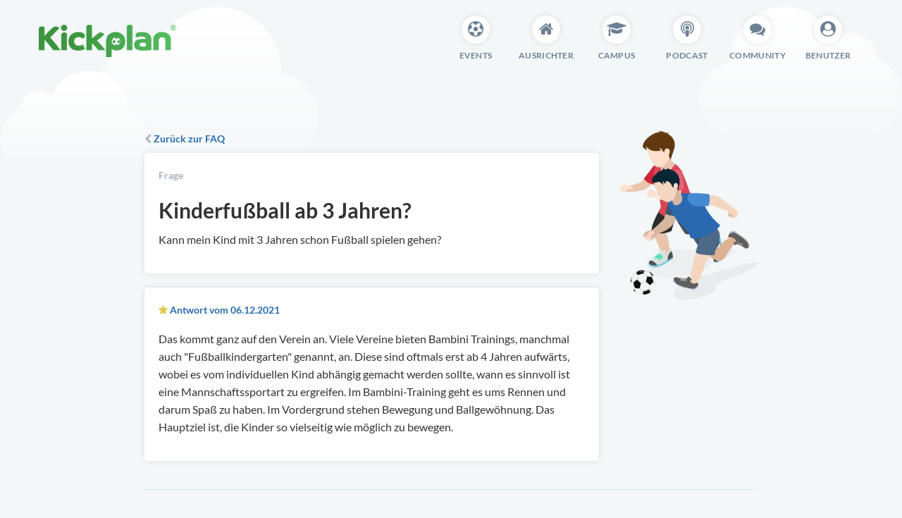

--- FILE ---
content_type: text/html; charset=utf-8
request_url: https://kickplan.de/de/portal/questions/8-kinderfussball-ab-3-jahren
body_size: 3306
content:
<!DOCTYPE html>
<!DOCTYPE html PUBLIC "-//W3C//DTD XHTML 1.1//EN" "http://www.w3.org/TR/xhtml11/DTD/xhtml11.dtd">
<!--[if lt IE 7]><html class="lt-ie9 lt-ie8 lt-ie7" xmlns="http://www.w3.org/1999/xhtml" xml:lang="en"><![endif]-->
<!--[if IE 7]><html class="lt-ie9 lt-ie8" xmlns="http://www.w3.org/1999/xhtml" xml:lang="en"><![endif]-->
<!--[if IE 8]><html class="lt-ie9" xmlns="http://www.w3.org/1999/xhtml" xml:lang="en"><![endif]-->
<!--[if gt IE 8]><!--><html xmlns="http://www.w3.org/1999/xhtml"><!--<![endif]-->

<html>
<head>
<meta charset='utf-8'>
<meta content='IE=edge,chrome=1' http-equiv='X-UA-Compatible'>
<meta content='width=device-width, initial-scale=1.0' name='viewport'>
<meta content='no-cache' name='turbolinks-cache-control'>
<meta description='Kinderfußballturniere mit Kickplan organisieren und buchen.'>
<link href='https://kickplan.de/de/portal/questions/8-kinderfussball-ab-3-jahren' rel='canonical'>
<meta content='de_DE' property='og:locale'>
<meta content='website' property='og:type'>
<meta content='Kickplan – Kinderfußballturniere' property='og:title'>
<meta content='Kinderfußballturniere organisieren, Wissen im Campus und im Kinderfußball-Podcast.' property='og:description'>
<meta content='https://kickplan.de/' property='og:url'>
<meta content='Kickplan' property='og:site_name'>
<meta content='summary' name='twitter:card'>
<meta content='@kickplan' name='twitter:site'>
<meta content='@kickplan' name='twitter:creator'>
<link href='/apple-touch-icon.png' rel='apple-touch-icon'>
<link href='/apple-touch-icon.png' rel='icon' type='image/png'>
<link rel="shortcut icon" type="image/x-icon" href="https://kickplan.de/favicon.ico" />
<meta name="csrf-param" content="authenticity_token" />
<meta name="csrf-token" content="ddKXbs+WJjEmOvDtsJXpLQ0QZ6OZk1qILOxLDjEKQ4uLWwxrUjqr3NkL6IG5kyTVp/oAYex14CF+PfBwv5Gr5A==" />
<link rel="stylesheet" media="all" href="https://kickplan.de/assets/application-4700efead8952a88f4689d073db87c91c7d2132249d1ebab8dd7abe07234e1fd.css" data-turbolinks-track="false" />
<script async='' defer='defer' src='https://img.kickplan.de/?v1'></script>
<script src="https://kickplan.de/assets/application-80422b0619dd1aa4a5b8439320a25e446f73a001261abf30f190d50952284333.js" data-turbolinks-track="false"></script>

<meta content='app-id=1566294340' name='apple-itunes-app'>
<title>Kinderfußball ab 3 Jahren? – Kickplan</title>
</head>
<body class='' id=''>


<div id='root'>
<div id='portal'>
<div class='element--primary-navigation'>
<div class='grid-container'>
<div class='grid-x'>
<div class='cell large-2 small-12 columns'>
<div class='kpl-logo'>
<a href="/"><img alt="Kickplan" src="https://kickplan.de/assets/ui/logo-8e759a018909fc8573c2a99d99ebbf9fefb64b0b50920ec680a9d09e50c174cd.png" />
</a></div>
</div>
<div class='cell large-auto small-12 columns'>
<div class='grid-x navigation'>
<div class='cell large-shrink small-4 columns'>
<a href="/de/portal/events"><div class='nav-item'>
<div class='i-wrapper'>
<i class='fa fa-soccer-ball-o'></i>
</div>
<div class='name'>
Events
</div>
</div>
</a></div>
<div class='cell large-shrink small-4 columns'>
<a href="/de/portal/host"><div class='nav-item'>
<div class='i-wrapper'>
<i class='fa fa-home'></i>
</div>
<div class='name'>
Ausrichter
</div>
</div>
</a></div>
<div class='cell large-shrink small-4 columns'>
<a href="/de/portal/campus"><div class='nav-item'>
<div class='i-wrapper'>
<i class='fa fa-mortar-board'></i>
</div>
<div class='name'>
Campus
</div>
</div>
</a></div>
<div class='cell large-shrink small-4 columns'>
<a href="/de/portal/podcast_episodes"><div class='nav-item'>
<div class='i-wrapper'>
<i class='fa fa-podcast'></i>
</div>
<div class='name'>
Podcast
</div>
</div>
</a></div>
<div class='cell large-shrink small-4 columns'>
<a href="/de/portal/community"><div class='nav-item'>
<div class='i-wrapper'>
<i class='fa fa-comments'></i>
</div>
<div class='name'>
Community
</div>
</div>
</a></div>
<div class='cell large-shrink small-4 columns'>
<a href="/de/users/sign_in"><div class='nav-item'>
<div class='i-wrapper'>
<i class='fa fa-user-circle'></i>
</div>
<div class='name'>
Benutzer
</div>
</div>
</a></div>
</div>
</div>
</div>
</div>
</div>
<div class='grid-container'>
<div class='grid-x grid-magin-x'>
<div class='cell large-12'>
<div class='yield'>
</div>
</div>
</div>

<a name='content'></a>
<script type='application/ld+json'>
{"@context":"https://schema.org","@type":"QAPage","mainEntity":{"@type":"Question","name":"Kinderfußball ab 3 Jahren?","text":"Kann mein Kind mit 3 Jahren schon Fußball spielen gehen?","answerCount":1,"acceptedAnswer":{"@type":"Answer","text":"Das kommt ganz auf den Verein an. Viele Vereine bieten Bambini Trainings, manchmal auch \"Fußballkindergarten\" genannt, an. Diese sind oftmals erst ab 4 Jahren aufwärts, wobei es vom individuellen Kind abhängig gemacht werden sollte, wann es sinnvoll ist eine Mannschaftssportart zu ergreifen. \r\nIm Bambini-Training geht es ums Rennen und darum Spaß zu haben. Im Vordergrund stehen Bewegung und Ballgewöhnung. Das Hauptziel ist, die Kinder so vielseitig wie möglich zu bewegen.","dateCreated":"2021-12-06","author":{"@type":"Organization","name":"Kickplan","url":"https://kickplan.de"},"url":"http://kickplan.de/de/portal/questions/8-kinderfussball-ab-3-jahren#acceptedAnswer"},"suggestedAnswer":[]}}
</script>
<div class='grid-x grid-margin-x align-center'>
<div class='cell large-9'>
<div class='grid-x grid-margin-x'>
<div class='cell large-9'>
<div class='card--back-link'>
<a href="/de/portal/questions"><i class='fa fa-chevron-left secondary'></i>
Zurück zur FAQ
</a></div>
<div class='element--card'>
<div class='card--secondary-title'>
Frage
</div>
<div class='grid-x grid-margin-x'>
<div class='cell large-12 small-12'>
<h1>Kinderfußball ab 3 Jahren?</h1>
<p>
Kann mein Kind mit 3 Jahren schon Fußball spielen gehen?
</p>
</div>
</div>
</div>
<div class='element--card'>
<div class='card--secondary-title'>
<i class='fa fa-star answer-star'></i>
<a name='acceptedAnswer'>
Antwort
vom 06.12.2021
</a>
</div>
<div class='grid-x grid-margin-x'>
<div class='cell large-12 small-12'>
<p>
Das kommt ganz auf den Verein an. Viele Vereine bieten Bambini Trainings, manchmal auch &quot;Fußballkindergarten&quot; genannt, an. Diese sind oftmals erst ab 4 Jahren aufwärts, wobei es vom individuellen Kind abhängig gemacht werden sollte, wann es sinnvoll ist eine Mannschaftssportart zu ergreifen. 
Im Bambini-Training geht es ums Rennen und darum Spaß zu haben. Im Vordergrund stehen Bewegung und Ballgewöhnung. Das Hauptziel ist, die Kinder so vielseitig wie möglich zu bewegen.
</p>
</div>
</div>
</div>
</div>
<div class='cell large-3'>
<img src="https://kickplan.de/assets/questions/kids-c97eb62dbe272216c32478a96f479b56a67d40a5b9b31f9e5b42207a45f5434c.png" />
</div>
</div>
<hr>
<p><div class="trix-content">
  <div>Anstatt das Kind direkt mit 3 Jahren im Verein zu melden, insofern das im Verein möglich wäre, ist eine andere Möglichkeit eine Sportstätte zu besuchen, in der nach den Maximen der <strong>Heidelberger Ballschule</strong> Sport getrieben wird. <br>Mehr zur Heidelberger Ballschule in unserem <a href="https://kickplan.de/de/portal/podcast_episodes/10-klaus-roth-ballschule">Podcast #10 Prof. Dr. Klaus Roth (Heidelberger Ballschule): Wie die heutige Kinderwelt wieder zu einer Bewegungswelt wird </a><br>oder <br><a href="https://kickplan.de/de/portal/podcast_episodes/28-maurice-mueller">#28 Maurice Müller (Ballschule Heidelberg): Praxisbeispiele – Aufwärmspiele für Fußballkids (inkl. Brennball-Inception Übung) </a>
</div>
</div>
</p>
</div>
</div>

</div>
</div>
<div id='root-footer'></div>
</div>
<footer>
<div class='footer--grass'></div>
<div class='footer-area'>
<div class='grid-container'>
<div class='grid-x grid-magin-x'>
<div class='cell large-12'>
<div class='footer-column'>
<div class='grid-x grid-magin-x'>
<div class='cell large-3'>
<div class='title'>Am Ball bleiben</div>
<ul>
<li>
<a href="/kinderfussball?locale=de">Kinderfußball</a>
</li>
<li>
<a href="/podcast?locale=de">Der Kinderfußball-Podcast</a>
</li>
<li>
<a href="/de/portal/community">Die Kinderfußball-Community</a>
</li>
<!-- /%li -->
<!-- /  =link_to t("newsletter.page_title"), portal_newsletter_root_path -->
<li>
<a href="/de/portal/contributors">Mitwirkende und Autoren</a>
</li>
<li>
<a href="/de/portal/questions">Häufig gestellte Fragen (FAQ)</a>
</li>
<li>
<a href="/de/portal/blog_posts">News im Blog</a>
</li>
</ul>
</div>
<div class='cell large-3'>
<div class='title'>Wissen im Campus</div>
<ul>
<li>
<a href="/de/portal/campus">Startseite</a>
</li>
<li>
<a href="/de/portal/campus/kategorien/aktivierung">Aktivierung</a>
</li>
<li>
<a href="/de/portal/campus/kategorien/forschergeist">Forschergeist</a>
</li>
<li>
<a href="/de/portal/campus/kategorien/spieltag">Spieltag</a>
</li>
<li>
<a href="/de/portal/campus/kategorien/wachstum">Wachstum</a>
</li>
<li>
<a href="/de/portal/campus/kategorien/spielintelligenz">Spielintelligenz</a>
</li>
<li>
<a href="/de/portal/campus/kategorien/eintauchen">Eintauchen</a>
</li>
<li>
<a href="/de/portal/campus/kategorien/weitblick">Weitblick</a>
</li>
<li>
<a href="/de/portal/campus/kategorien/anleitungen">Anleitungen</a>
</li>
</ul>
</div>
<div class='cell large-3'>
<div class='title'>Teilnehmer</div>
<ul>
<li>
<a href="/de/portal/game_modes">Neue Spielformen</a>
</li>
<li>
<a href="/de/portal/game_modes/19-2-gegen-2">2 gegen 2</a>
</li>
<li>
<a href="/de/portal/game_modes/1-3-gegen-3-funino">3 gegen 3 (FUNiño)</a>
</li>
<li>
<a href="/de/portal/game_modes/6-3-gegen-3-plus-tw">3 gegen 3 plus TW</a>
</li>
<li>
<a href="/de/portal/game_modes/8-4-gegen-4">4 gegen 4</a>
</li>
<li>
<a href="/de/portal/game_modes/7-4-gegen-4-plus-tw">4 gegen 4 plus TW</a>
</li>
<li>
<a href="/de/portal/game_modes/9-5-gegen-5-plus-tw">5 gegen 5 plus TW</a>
</li>
<li>
<a href="/de/portal/game_modes/37-6-gegen-6-plus-tw">6 gegen 6 plus TW</a>
</li>
<li>
<a href="/de/portal/info/tournament_modes">Turniermodi</a>
</li>
<li>
<a target="_blank" href="/de/portal/info/terms_user">Teilnehmervereinbarung</a>
</li>
<li>
<a href="/de/portal/serie_bookings/new">An Spielserie teilnehmen</a>
</li>
</ul>
</div>
<div class='cell large-3'>
<div class='title'>Ausrichter</div>
<ul>
<li>
<a href="/de/hosts/sign_in">Ausrichter werden</a>
</li>
<li>
<a target="_blank" href="https://videos.kickplan.de">Playlists &amp; Videos</a>
</li>
</ul>
<div class='title'>Allgemeine Informationen</div>
<ul>
<li>
<a href="/de/portal/info/privacy">Datenschutzerklärung</a>
</li>
<li>
<a href="/de/portal/info/imprint">Impressum</a>
</li>
<li></li>
</ul>
</div>
</div>
</div>
</div>
</div>
</div>
</div>
<div class='breadcrumbs-wrapper hide-for-small'>
<div class='grid-container'>
<div class='grid-x grid-magin-x'>
<div class='cell large-8'>
<nav aria-label='&lt;span class=&quot;translation_missing&quot; title=&quot;translation missing: de.ui.aria_labels.breadcrumbs&quot;&gt;Breadcrumbs&lt;/span&gt;' role='navigation'>
<ul class='breadcrumbs'>
<li>
<a href="/de/portal"><i class='fa fa-home'></i>
</a></li>
<li><a href="/de/portal/questions">Häufig gestellte Fragen (FAQ)</a></li>

<li>
<a href="#">Kinderfußball ab 3 Jahren?
</a></li>
</ul>
</nav>
</div>
<div class='cell large-4'>
<small class='right copyright'>
Copyright &copy; 2026 Kickplan / Zinkler & Brandes GmbH
</small>
</div>
</div>
</div>
</div>
</footer>



</body>
</html>


--- FILE ---
content_type: image/svg+xml
request_url: https://kickplan.de/assets/layout/heaven_clouds-52733aa10036bee94da9ee613d01f0f50f716e5fa2edfe99c4a316141b600fcd.svg
body_size: 6300
content:
<?xml version="1.0" encoding="UTF-8" standalone="no"?><!DOCTYPE svg PUBLIC "-//W3C//DTD SVG 1.1//EN" "http://www.w3.org/Graphics/SVG/1.1/DTD/svg11.dtd"><svg width="100%" height="100%" viewBox="0 0 750 135" version="1.1" xmlns="http://www.w3.org/2000/svg" xmlns:xlink="http://www.w3.org/1999/xlink" xml:space="preserve" xmlns:serif="http://www.serif.com/" style="fill-rule:evenodd;clip-rule:evenodd;stroke-linejoin:round;stroke-miterlimit:2;"><use xlink:href="#_Image1" x="0" y="0" width="264.981px" height="133.964px" transform="matrix(0.999929,0,0,0.999728,0,0)"/><use xlink:href="#_Image2" x="583.472" y="0" width="169.217px" height="106.942px" transform="matrix(0.995392,0,0,0.999459,0,0)"/><defs><image id="_Image1" width="265px" height="134px" xlink:href="[data-uri]"/><image id="_Image2" width="170px" height="107px" xlink:href="[data-uri]"/></defs></svg>